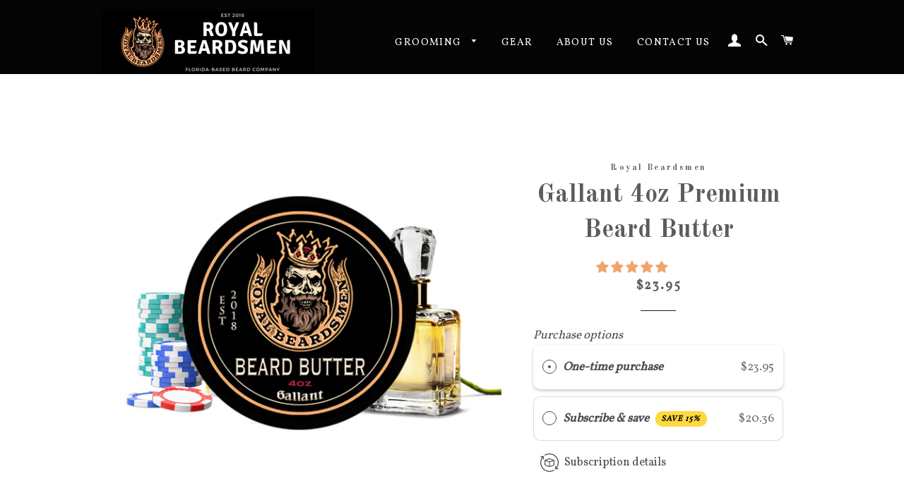

--- FILE ---
content_type: application/x-javascript
request_url: https://app.sealsubscriptions.com/shopify/public/status/shop/royal-beardsmen.myshopify.com.js?1768996104
body_size: -287
content:
var sealsubscriptions_settings_updated='1767560234c';

--- FILE ---
content_type: text/javascript
request_url: https://www.royalbeardsmen.com/cdn/shop/t/47/assets/storeifyapps-geojson.js?v=124533337971180413351640130827
body_size: -315
content:
eqfeed_callback({type:"FeatureCollection",features:[{type:"Feature",geometry:{type:"Point",coordinates:[-82.5925017,28.4532823]},properties:{category:"store",id:692974,name:"Royal Beardsmen Beard Store",thumbnail:"https://sl.storeify.app/images/base/store-1640130823.HEIC",url:"/a/store-locator/royal-beardsmen-beard-store.html",address:"1401 Kass Cir, Spring Hill, Florida, 34606, United States",phone:"352-556-3622",email:"info@royalbeardsmen.com",web:'<a class="storeify-storelocator-web" href="http://royalbeardsmen.com" target="_blank" rel="nofollow">royalbeardsmen.com</a>',tags:[],distance:null,lat:"28.4532823",lng:"-82.5925017",social:"",country:"United States",city:"Spring Hill"}}]});
//# sourceMappingURL=/cdn/shop/t/47/assets/storeifyapps-geojson.js.map?v=124533337971180413351640130827


--- FILE ---
content_type: text/javascript; charset=utf-8
request_url: https://www.royalbeardsmen.com/products/gallant-4oz-premium-beard-butter.js
body_size: 952
content:
{"id":7068849864769,"title":"Gallant 4oz Premium Beard Butter","handle":"gallant-4oz-premium-beard-butter","description":"\u003cmeta charset=\"utf-8\"\u003e\n\u003ch3 class=\"p1\"\u003e\u003cstrong\u003eDESCRIPTION\u003c\/strong\u003e\u003c\/h3\u003e\n\u003cmeta charset=\"utf-8\"\u003e\u003cmeta charset=\"utf-8\"\u003e\u003cmeta charset=\"utf-8\"\u003e\n\u003cp class=\"p1\"\u003e\u003cmeta charset=\"utf-8\"\u003e\u003cstrong\u003eGallant \u003c\/strong\u003eA sophisticated aquatic style cologne blend perfect for the casino or dominating the deal.\u003c\/p\u003e\n\u003cp class=\"p1\"\u003e\u003cspan\u003e\u003cstrong\u003eNOTE\u003c\/strong\u003e: due to the all-natural consistency of the oils, beard butter may have melted during transit. Please refrigerate before opening if necessary.\u003c\/span\u003e\u003c\/p\u003e\n\u003cp class=\"p1\"\u003e\u003cspan\u003e\u003cmeta charset=\"utf-8\"\u003e \u003cspan style=\"color: #ff0000;\"\u003e\u003c\/span\u003e\u003c\/span\u003e\u003cspan\u003e\u003cem\u003eSize:\u003c\/em\u003e\u003cstrong\u003e\u003cem\u003e 4 Ounces\u003c\/em\u003e\u003c\/strong\u003e\u003c\/span\u003e\u003c\/p\u003e\n\u003ch3 class=\"p1\"\u003e\u003cstrong\u003eINGREDIENTS\u003c\/strong\u003e\u003c\/h3\u003e\n\u003cp class=\"p1\"\u003eShea Butter, \u003cmeta charset=\"utf-8\"\u003e\u003cspan data-mce-fragment=\"1\"\u003eArgan Oil, Jojoba Oil, Vitamin E Oil, Hempseed Oil, Apricot Kernel Oil, Squalane Oil, Avocado Oil, Scented With Premium Essential And Fragrance Oils\u003c\/span\u003e\u003c\/p\u003e","published_at":"2025-01-15T15:14:29-05:00","created_at":"2024-02-01T11:13:37-05:00","vendor":"Royal Beardsmen","type":"beard butter","tags":[],"price":2395,"price_min":2395,"price_max":2395,"available":true,"price_varies":false,"compare_at_price":0,"compare_at_price_min":0,"compare_at_price_max":0,"compare_at_price_varies":false,"variants":[{"id":40767124078657,"title":"Default Title","option1":"Default Title","option2":null,"option3":null,"sku":"101gallantbutter","requires_shipping":true,"taxable":true,"featured_image":null,"available":true,"name":"Gallant 4oz Premium Beard Butter","public_title":null,"options":["Default Title"],"price":2395,"weight":145,"compare_at_price":0,"inventory_management":"shopify","barcode":null,"requires_selling_plan":false,"selling_plan_allocations":[{"price_adjustments":[{"position":1,"price":2036},{"position":2,"price":1916}],"price":2036,"compare_at_price":2395,"per_delivery_price":2036,"selling_plan_id":1905033281,"selling_plan_group_id":"d6008301a9de1f8833ef5a83fc36c3bba7a371c3"}]}],"images":["\/\/cdn.shopify.com\/s\/files\/1\/0006\/4336\/6977\/files\/GallantButter.jpg?v=1711379406"],"featured_image":"\/\/cdn.shopify.com\/s\/files\/1\/0006\/4336\/6977\/files\/GallantButter.jpg?v=1711379406","options":[{"name":"Title","position":1,"values":["Default Title"]}],"url":"\/products\/gallant-4oz-premium-beard-butter","media":[{"alt":null,"id":24847985115201,"position":1,"preview_image":{"aspect_ratio":1.25,"height":819,"width":1024,"src":"https:\/\/cdn.shopify.com\/s\/files\/1\/0006\/4336\/6977\/files\/GallantButter.jpg?v=1711379406"},"aspect_ratio":1.25,"height":819,"media_type":"image","src":"https:\/\/cdn.shopify.com\/s\/files\/1\/0006\/4336\/6977\/files\/GallantButter.jpg?v=1711379406","width":1024}],"requires_selling_plan":false,"selling_plan_groups":[{"id":"d6008301a9de1f8833ef5a83fc36c3bba7a371c3","name":"Subscribe \u0026 save","options":[{"name":"Deliver every","position":1,"values":["month"]}],"selling_plans":[{"id":1905033281,"name":"Monthly subscription","description":"","options":[{"name":"Deliver every","position":1,"value":"month"}],"recurring_deliveries":true,"price_adjustments":[{"order_count":7,"position":1,"value_type":"percentage","value":15},{"order_count":null,"position":2,"value_type":"percentage","value":20}]}],"app_id":"Seal Subscriptions"}]}